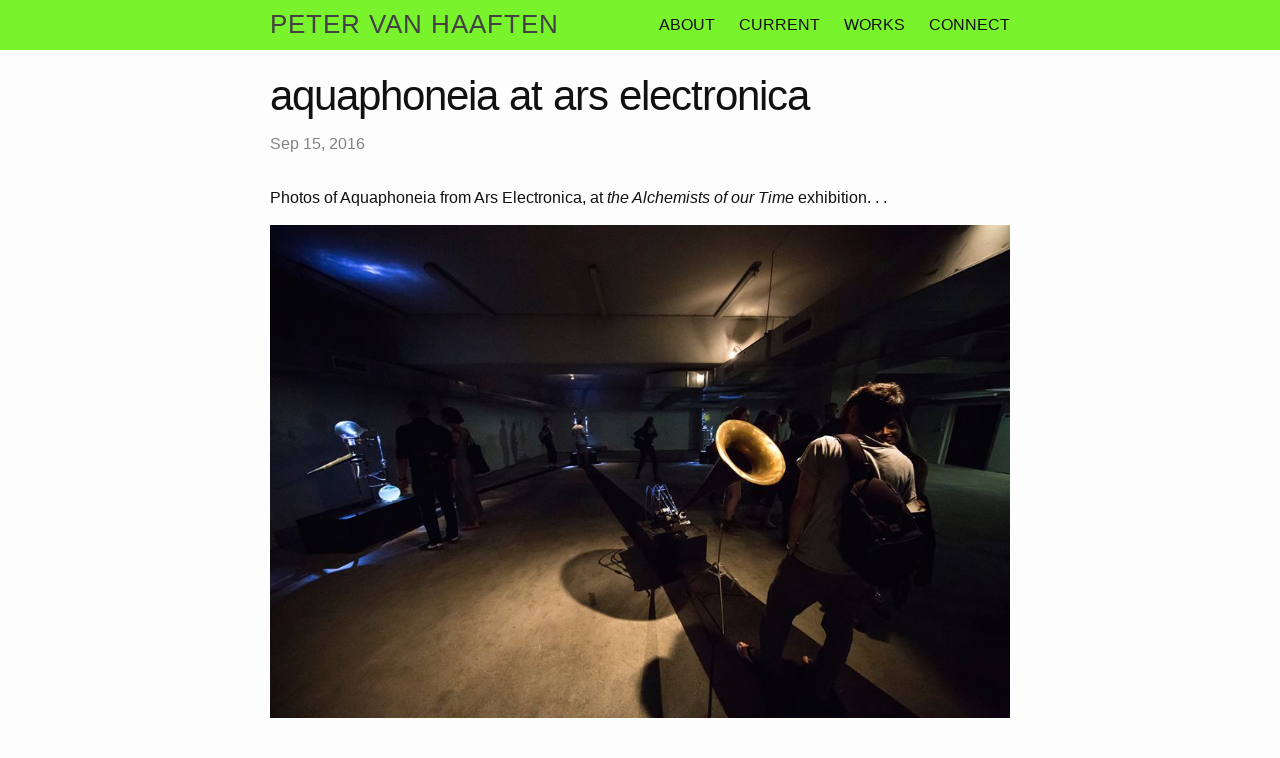

--- FILE ---
content_type: text/html
request_url: https://petervanhaaften.net/2016/09/15/Arsphotos.html
body_size: 1556
content:
<!DOCTYPE html>
<html lang="en"><head>
  <meta charset="utf-8">
  <meta http-equiv="X-UA-Compatible" content="IE=edge">
  <meta name="viewport" content="width=device-width, initial-scale=1"><!-- Begin Jekyll SEO tag v2.8.0 -->
<title>Aquaphoneia at Ars Electronica | PETER VAN HAAFTEN</title>
<meta name="generator" content="Jekyll v4.3.3" />
<meta property="og:title" content="Aquaphoneia at Ars Electronica" />
<meta property="og:locale" content="en_US" />
<meta name="description" content="Photos of Aquaphoneia from Ars Electronica, at the Alchemists of our Time exhibition. . ." />
<meta property="og:description" content="Photos of Aquaphoneia from Ars Electronica, at the Alchemists of our Time exhibition. . ." />
<link rel="canonical" href="http://localhost:4000/2016/09/15/Arsphotos.html" />
<meta property="og:url" content="http://localhost:4000/2016/09/15/Arsphotos.html" />
<meta property="og:site_name" content="PETER VAN HAAFTEN" />
<meta property="og:image" content="http://localhost:4000/images/posts/2016-09-15-Arsphotos/aquaphoneia13.jpg" />
<meta property="og:type" content="article" />
<meta property="article:published_time" content="2016-09-15T21:46:13-04:00" />
<meta name="twitter:card" content="summary_large_image" />
<meta property="twitter:image" content="http://localhost:4000/images/posts/2016-09-15-Arsphotos/aquaphoneia13.jpg" />
<meta property="twitter:title" content="Aquaphoneia at Ars Electronica" />
<script type="application/ld+json">
{"@context":"https://schema.org","@type":"BlogPosting","dateModified":"2016-09-15T21:46:13-04:00","datePublished":"2016-09-15T21:46:13-04:00","description":"Photos of Aquaphoneia from Ars Electronica, at the Alchemists of our Time exhibition. . .","headline":"Aquaphoneia at Ars Electronica","image":"http://localhost:4000/images/posts/2016-09-15-Arsphotos/aquaphoneia13.jpg","mainEntityOfPage":{"@type":"WebPage","@id":"http://localhost:4000/2016/09/15/Arsphotos.html"},"url":"http://localhost:4000/2016/09/15/Arsphotos.html"}</script>
<!-- End Jekyll SEO tag -->
<link rel="stylesheet" href="/assets/main.css"><link type="application/atom+xml" rel="alternate" href="http://localhost:4000/feed.xml" title="PETER VAN HAAFTEN" /></head>
<body><header class="site-header" role="banner">
  <div class="wrapper"><a class="site-title" rel="author" href="/">PETER VAN HAAFTEN</a><nav class="site-nav">
        <input type="checkbox" id="nav-trigger" class="nav-trigger" />
        <label for="nav-trigger">
          <span class="menu-icon">
            <svg viewBox="0 0 18 15" width="18px" height="15px">
              <path d="M18,1.484c0,0.82-0.665,1.484-1.484,1.484H1.484C0.665,2.969,0,2.304,0,1.484l0,0C0,0.665,0.665,0,1.484,0 h15.032C17.335,0,18,0.665,18,1.484L18,1.484z M18,7.516C18,8.335,17.335,9,16.516,9H1.484C0.665,9,0,8.335,0,7.516l0,0 c0-0.82,0.665-1.484,1.484-1.484h15.032C17.335,6.031,18,6.696,18,7.516L18,7.516z M18,13.516C18,14.335,17.335,15,16.516,15H1.484 C0.665,15,0,14.335,0,13.516l0,0c0-0.82,0.665-1.483,1.484-1.483h15.032C17.335,12.031,18,12.695,18,13.516L18,13.516z"/>
            </svg>
          </span>
        </label>

        <div class="trigger">
          <!--
              <a class="page-link" href="/about/">About</a>
              <a class="page-link" href="/connect/">Connect</a>
              <a class="page-link" href="/current/">Current</a>
              <a class="page-link" href="/works/">Works</a>-->
        
          
          
          
          
          
          
          
          
          
          
          
          
          
            <a class="page-link" href="/about/">About</a>
          
            <a class="page-link" href="/current/">Current</a>
          
            <a class="page-link" href="/works/">Works</a>
          
            <a class="page-link" href="/connect/">Connect</a>
        </div>
      </nav></div>
</header>
<main class="page-content" aria-label="Content">
      <div class="wrapper">
        <article class="post h-entry" itemscope itemtype="http://schema.org/BlogPosting">

  <header class="post-header">
    <h1 class="post-title p-name" itemprop="name headline">Aquaphoneia at Ars Electronica</h1>
    <p class="post-meta">
      <time class="dt-published" datetime="2016-09-15T21:46:13-04:00" itemprop="datePublished">Sep 15, 2016
      </time></p>
  </header>

  <div class="post-content e-content" itemprop="articleBody">
    <p>Photos of Aquaphoneia from Ars Electronica, at <i>the Alchemists of our Time</i> exhibition. . .</p>

<p><a href="/images/posts/2016-09-15-Arsphotos/aquaphoneia13.jpg"><img class="container" src="/images/posts/2016-09-15-Arsphotos/aquaphoneia13.jpg" width="100%" /></a></p>

<p><a href="/images/posts/2016-09-15-Arsphotos/aquaphoneia12.jpg"><img class="container" src="/images/posts/2016-09-15-Arsphotos/aquaphoneia12.jpg" width="100%" /></a></p>

<p><a href="/images/posts/2016-09-15-Arsphotos/aquaphoneia9.jpg"><img class="container" src="/images/posts/2016-09-15-Arsphotos/aquaphoneia9.jpg" width="100%" /></a></p>

<p><a href="/images/posts/2016-09-15-Arsphotos/aquaphoneia11.jpg"><img class="container" src="/images/posts/2016-09-15-Arsphotos/aquaphoneia11.jpg" width="100%" /></a></p>

<p><a href="/images/posts/2016-09-15-Arsphotos/aquaphoneia14.jpg"><img class="container" src="/images/posts/2016-09-15-Arsphotos/aquaphoneia14.jpg" width="100%" /></a></p>

<p><a href="/images/posts/2016-09-15-Arsphotos/aquaphoneia6.png"><img class="container" src="/images/posts/2016-09-15-Arsphotos/aquaphoneia6.png" width="100%" /></a></p>

<p><a href="/images/posts/2016-09-15-Arsphotos/aquaphoneia2.png"><img class="container" src="/images/posts/2016-09-15-Arsphotos/aquaphoneia2.png" width="100%" /></a></p>

<p><a href="/images/posts/2016-09-15-Arsphotos/aquaphoneia8.jpg"><img class="container" src="/images/posts/2016-09-15-Arsphotos/aquaphoneia8.jpg" width="100%" /></a></p>


  </div><a class="u-url" href="/2016/09/15/Arsphotos.html" hidden></a>
</article>

      </div>
    </main><footer class="site-footer h-card">
  <data class="u-url" href="/"></data>

  <div class="wrapper">

    <!-- <h2 class="footer-heading">PETER VAN HAAFTEN</h2> -->

    <div class="footer-col-wrapper">
      <div class="footer-col footer-col-1">
        <ul class="contact-list">
          <li class="p-name">PETER VAN HAAFTEN</li><li><a class="u-email" href="mailto:peter@imprevu.ca">peter@imprevu.ca</a></li></ul>
      </div>

      <div class="footer-col footer-col-2"><ul class="social-media-list"><li><a href="https://instagram.com/peter_vanhaaften"><svg class="svg-icon"><use xlink:href="/assets/minima-social-icons.svg#instagram"></use></svg> <span class="username">peter_vanhaaften</span></a></li></ul>
</div>

      <div class="footer-col footer-col-1">
        <!-- <p>art sonore</p> !-->
        Peter van Haaften
        <br>℅ LES ATELIERS BELLEVILLE
        <br>545 Rue Legendre Ouest
        <br>Montréal, QC
        <br>Canada H2N 1J1
      </div>
    </div>

  </div>

</footer>
</body>

</html>


--- FILE ---
content_type: text/css
request_url: https://petervanhaaften.net/assets/main.css
body_size: 2722
content:
/**
 * Reset some basic elements
 */
body, h1, h2, h3, h4, h5, h6,
p, blockquote, pre, hr,
dl, dd, ol, ul, figure {
  margin: 0;
  padding: 0;
}

/**
 * Basic styling
 */
body {
  font: 400 16px/1.5 -apple-system, BlinkMacSystemFont, "Segoe UI", Roboto, Helvetica, Arial, sans-serif, "Apple Color Emoji", "Segoe UI Emoji", "Segoe UI Symbol";
  color: #111;
  background-color: #fdfdfd;
  -webkit-text-size-adjust: 100%;
  -webkit-font-feature-settings: "kern" 1;
  -moz-font-feature-settings: "kern" 1;
  -o-font-feature-settings: "kern" 1;
  font-feature-settings: "kern" 1;
  font-kerning: normal;
  display: flex;
  min-height: 100vh;
  flex-direction: column;
}

/**
 * Set `margin-bottom` to maintain vertical rhythm
 */
h1, h2, h3, h4, h5, h6,
p, blockquote, pre,
ul, ol, dl, figure,
.highlight {
  margin-bottom: 15px;
}

/**
 * `main` element
 */
main {
  display: block; /* Default value of `display` of `main` element is 'inline' in IE 11. */
}

/**
 * Images
 */
img {
  max-width: 100%;
  vertical-align: middle;
}

/**
 * Figures
 */
figure > img {
  display: block;
}

figcaption {
  font-size: 14px;
}

/**
 * Lists
 */
ul, ol {
  margin-left: 30px;
}

li > ul,
li > ol {
  margin-bottom: 0;
}

/**
 * Headings
 */
h1, h2, h3, h4, h5, h6 {
  font-weight: 400;
}

/**
 * Links
 */
a {
  color: #2a7ae2;
  text-decoration: none;
}
a:visited {
  color: #1756a9;
}
a:hover {
  color: #111;
  text-decoration: underline;
}
.social-media-list a:hover {
  text-decoration: none;
}
.social-media-list a:hover .username {
  text-decoration: underline;
}

/**
 * Blockquotes
 */
blockquote {
  color: #828282;
  border-left: 4px solid #e8e8e8;
  padding-left: 15px;
  font-size: 18px;
  letter-spacing: -1px;
  font-style: italic;
}
blockquote > :last-child {
  margin-bottom: 0;
}

/**
 * Code formatting
 */
pre,
code {
  font-size: 15px;
  border: 1px solid #e8e8e8;
  border-radius: 3px;
  background-color: #eef;
}

code {
  padding: 1px 5px;
}

pre {
  padding: 8px 12px;
  overflow-x: auto;
}
pre > code {
  border: 0;
  padding-right: 0;
  padding-left: 0;
}

/**
 * Wrapper
 */
.wrapper {
  max-width: -webkit-calc(800px - (30px * 2));
  max-width: calc(800px - 30px * 2);
  margin-right: auto;
  margin-left: auto;
  padding-right: 30px;
  padding-left: 30px;
}
@media screen and (max-width: 800px) {
  .wrapper {
    max-width: -webkit-calc(800px - (30px));
    max-width: calc(800px - (30px));
    padding-right: 15px;
    padding-left: 15px;
  }
}

/**
 * Clearfix
 */
.footer-col-wrapper:after, .wrapper:after {
  content: "";
  display: table;
  clear: both;
}

/**
 * Icons
 */
.svg-icon {
  width: 16px;
  height: 16px;
  display: inline-block;
  fill: #828282;
  padding-right: 5px;
  vertical-align: text-top;
}

.social-media-list li + li {
  padding-top: 5px;
}

/**
 * Tables
 */
table {
  margin-bottom: 30px;
  width: 100%;
  text-align: left;
  color: #3f3f3f;
  border-collapse: collapse;
  border: 1px solid #e8e8e8;
}
table tr:nth-child(even) {
  background-color: #f7f7f7;
}
table th, table td {
  padding: 10px 15px;
}
table th {
  background-color: #f0f0f0;
  border: 1px solid #dedede;
  border-bottom-color: #c9c9c9;
}
table td {
  border: 1px solid #e8e8e8;
}

/**
 * Site header
 */
.site-name {
  min-height: 55.95px;
  display: inline-block;
  margin: 0px;
}

.site-header {
  z-index: 1000; /* or higher value */
  border-top: 0px solid #424242;
  border-bottom: 0px solid #e8e8e8;
  min-height: 45px;
  background: rgba(107, 242, 22, 0.9);
  position: fixed;
  width: 100%;
}

.site-title {
  font-size: 26px;
  font-weight: 300;
  line-height: 48px;
  letter-spacing: 1px;
  margin-bottom: 0;
}
.site-title, .site-title:visited {
  color: #424242;
}
.site-title:hover {
  background-color: #ff00e6;
  color: #000000;
}

.site-nav {
  float: right;
  line-height: 50.4px;
}
.site-nav .nav-trigger {
  display: none;
}
.site-nav .menu-icon {
  display: none;
}
.site-nav .page-link {
  color: #111;
  line-height: 1.5;
  text-transform: uppercase;
}
.site-nav .page-link:not(:last-child) {
  margin-right: 20px;
}
.site-nav .page-link:hover {
  background-color: #ff00e6;
  color: #000000;
}
@media screen and (max-width: 643px) {
  .site-nav {
    position: absolute;
    top: 3px;
    right: 15px;
    background-color: #fdfdfd;
    border: 1px solid #e8e8e8;
    border-radius: 5px;
    text-align: right;
  }
  .site-nav label[for=nav-trigger] {
    display: block;
    float: right;
    width: 40px;
    height: 40px;
    z-index: 2;
    cursor: pointer;
  }
  .site-nav .menu-icon {
    display: block;
    float: right;
    width: 40px;
    height: 26px;
    line-height: 0;
    padding-top: 12px;
    text-align: center;
  }
  .site-nav .menu-icon > svg {
    fill: #424242;
  }
  .site-nav input ~ .trigger {
    clear: both;
    display: none;
  }
  .site-nav input:checked ~ .trigger {
    display: block;
    padding-bottom: 5px;
  }
  .site-nav .page-link {
    display: block;
    padding: 5px 10px;
    margin-left: 20px;
  }
  .site-nav .page-link:not(:last-child) {
    margin-right: 0;
  }
}

/**
 * Site footer
 */
.site-footer {
  border-top: 1px solid rgb(107, 242, 22);
  padding: 30px 0;
}
.site-footer a {
  color: #ff00e6;
}

.footer-heading {
  font-size: 18px;
  margin-bottom: 15px;
}

.contact-list,
.social-media-list {
  list-style: none;
  margin-left: 0;
}

.footer-col-wrapper {
  font-size: 15px;
  color: #828282;
  margin-left: -15px;
}

.footer-col {
  float: left;
  margin-bottom: 15px;
  padding-left: 15px;
}

.footer-col-1 {
  width: -webkit-calc(33% - (30px / 2));
  width: calc(33% - 30px / 2);
}

.footer-col-2 {
  width: -webkit-calc(33% - (30px / 2));
  width: calc(33% - 30px / 2);
}

.footer-col-3 {
  width: -webkit-calc(33% - (30px / 2));
  width: calc(33% - 30px / 2);
}

@media screen and (max-width: 800px) {
  .footer-col-1,
  .footer-col-2 {
    width: -webkit-calc(50% - (30px / 2));
    width: calc(50% - 30px / 2);
  }
  .footer-col-3 {
    width: -webkit-calc(100% - (30px / 2));
    width: calc(100% - 30px / 2);
  }
}
@media screen and (max-width: 643px) {
  .footer-col {
    float: none;
    width: -webkit-calc(100% - (30px / 2));
    width: calc(100% - 30px / 2);
  }
}
/**
 * Page content
 */
.page-content {
  padding: 30px 0;
  padding-top: 75px;
  flex: 1;
}
.page-content a {
  color: #ff00e6;
}

.page-heading {
  font-size: 32px;
}

.post-list-heading {
  font-size: 28px;
  margin-top: 30px;
  padding-bottom: 10px;
  border-bottom: 2px solid #e8e8e8;
}
.post-list-heading:first-of-type {
  margin-top: 0;
}

.post-list {
  margin-left: 0;
  list-style: none;
}
.post-list > li {
  margin-bottom: 10px;
  padding-bottom: 10px;
  border-bottom: 1px solid #e8e8e8;
}
.post-list > li:last-child {
  border-bottom: none;
}

.post-title {
  font-size: 42px;
  letter-spacing: -1px;
  line-height: 1;
  text-transform: lowercase;
}
@media screen and (max-width: 800px) {
  .post-title {
    font-size: 36px;
  }
}

.post-item {
  display: flex;
  flex-direction: column;
  margin-bottom: 0.5rem;
}

.post-dates {
  color: black;
  font-size: 19.2px;
  margin-bottom: 0.2rem;
}

.post-title-indent {
  margin-left: 2rem;
}

.post-inline-link {
  color: #2a7ae2;
  text-decoration: none;
  font-size: 19.2px;
  position: relative;
  display: inline-block;
  z-index: 0;
}
.post-inline-link:hover {
  color: #ffffff;
  text-decoration: none;
  font-style: italic;
}
.post-inline-link:hover::after {
  content: "";
  position: absolute;
  left: -10px;
  right: -10px;
  top: -3px;
  bottom: -3px;
  background-color: blue;
  z-index: -1;
}

.rss-subscribe {
  margin-top: 30px;
  color: #828282;
  font-size: 14px;
}

.post-meta {
  color: #828282;
  display: block;
  margin-bottom: 7.5px;
}

.post-link {
  display: block;
  font-size: 24px;
  margin-bottom: 7.5px;
}
.post-link:hover {
  text-decoration: none;
  color: #2a7ae2;
}

/**
 * Posts
 */
.post-header {
  margin-bottom: 30px;
}

.post-title {
  font-size: 42px;
  letter-spacing: -1px;
  line-height: 1;
  text-transform: lowercase;
}
@media screen and (max-width: 800px) {
  .post-title {
    font-size: 36px;
  }
}

.post-content {
  margin-bottom: 30px;
}
.post-content h2 {
  font-size: 32px;
}
@media screen and (max-width: 800px) {
  .post-content h2 {
    font-size: 28px;
  }
}
.post-content h3 {
  font-size: 26px;
}
@media screen and (max-width: 800px) {
  .post-content h3 {
    font-size: 22px;
  }
}
.post-content h4 {
  font-size: 24px;
  text-transform: uppercase;
}
@media screen and (max-width: 800px) {
  .post-content h4 {
    font-size: 18px;
  }
}
.post-content h5 {
  font-size: 24px;
  margin-bottom: 0;
  text-transform: uppercase;
}
@media screen and (max-width: 800px) {
  .post-content h5 {
    font-size: 18px;
  }
}
.post-content h6 {
  font-size: 16px;
}
@media screen and (max-width: 800px) {
  .post-content h6 {
    font-size: 18px;
  }
}

.post-location {
  color: rgb(0, 0, 0);
  font-size: 19.2px;
  margin-left: 2rem;
  margin-bottom: 0.2rem;
  display: block;
}

hr.line1 {
  border-top: 2px solid rgb(107, 242, 22);
  border-bottom: 1px solid rgb(107, 242, 22);
  margin-top: 30px;
  margin-bottom: 30px;
}

hr.line2 {
  border-top: 2px solid rgb(107, 242, 22);
  border-bottom: 1px solid rgb(107, 242, 22);
  margin-top: 0px;
  margin-bottom: 30px;
}

/**
 * CSS for contact form
 */
.contact-section {
  width: 100%;
  max-width: 50rem;
  margin-left: 0;
  margin-right: 0;
  padding: 0rem 0rem;
}

.contact-intro > * + * {
  margin-top: 1rem;
}

.contact-title {
  font-size: 1.875rem;
  line-height: 2.25rem;
  font-weight: 700;
}

.contact-description {
  color: rgb(107, 114, 128);
}

.form-group-container {
  display: grid;
  gap: 1rem;
  margin-top: 0rem;
}

.form-group {
  display: flex;
  flex-direction: column;
}

.form-label {
  margin-bottom: 0.5rem;
}

.form-input,
.form-textarea {
  padding: 0.5rem;
  border: 1px solid #e5e7eb;
  display: flex;
  height: 2.5rem;
  width: 100%;
  border-radius: 0.375rem;
  font-size: 0.875rem;
  line-height: 1.25rem;
}

.form-input::placeholder,
.form-textarea:focus-visible {
  color: #6b7280;
}

.form-input:focus-visible,
.form-textarea:focus-visible {
  outline: 2px solid #2563eb;
  outline-offset: 2px;
}

.form-textarea {
  min-height: 120px;
}

.form-submit {
  width: 100%;
  margin-top: 1.2rem;
  background-color: #ff00e6;
  color: #fff;
  padding: 13px 5px;
  border-radius: 0.375rem;
}

/* Responsive video wrapper */
.video-wrapper {
  position: relative;
  width: 100%;
  padding-bottom: 56.25%; /* 16:9 Aspect Ratio */
  height: 0;
  overflow: hidden;
  margin: 0;
  line-height: 0;
}

.video-wrapper iframe {
  position: absolute;
  top: 0;
  left: 0;
  width: 100%;
  height: 100%;
  border: 0;
  margin: 0;
  padding: 0;
  z-index: 1; /* Add this line */
}

/**
 * Syntax highlighting styles
 */
.highlight {
  background: #fff;
}
.highlighter-rouge .highlight {
  background: #eef;
}
.highlight .c {
  color: #998;
  font-style: italic;
}
.highlight .err {
  color: #a61717;
  background-color: #e3d2d2;
}
.highlight .k {
  font-weight: bold;
}
.highlight .o {
  font-weight: bold;
}
.highlight .cm {
  color: #998;
  font-style: italic;
}
.highlight .cp {
  color: #999;
  font-weight: bold;
}
.highlight .c1 {
  color: #998;
  font-style: italic;
}
.highlight .cs {
  color: #999;
  font-weight: bold;
  font-style: italic;
}
.highlight .gd {
  color: #000;
  background-color: #fdd;
}
.highlight .gd .x {
  color: #000;
  background-color: #faa;
}
.highlight .ge {
  font-style: italic;
}
.highlight .gr {
  color: #a00;
}
.highlight .gh {
  color: #999;
}
.highlight .gi {
  color: #000;
  background-color: #dfd;
}
.highlight .gi .x {
  color: #000;
  background-color: #afa;
}
.highlight .go {
  color: #888;
}
.highlight .gp {
  color: #555;
}
.highlight .gs {
  font-weight: bold;
}
.highlight .gu {
  color: #aaa;
}
.highlight .gt {
  color: #a00;
}
.highlight .kc {
  font-weight: bold;
}
.highlight .kd {
  font-weight: bold;
}
.highlight .kp {
  font-weight: bold;
}
.highlight .kr {
  font-weight: bold;
}
.highlight .kt {
  color: #458;
  font-weight: bold;
}
.highlight .m {
  color: #099;
}
.highlight .s {
  color: #d14;
}
.highlight .na {
  color: #008080;
}
.highlight .nb {
  color: #0086B3;
}
.highlight .nc {
  color: #458;
  font-weight: bold;
}
.highlight .no {
  color: #008080;
}
.highlight .ni {
  color: #800080;
}
.highlight .ne {
  color: #900;
  font-weight: bold;
}
.highlight .nf {
  color: #900;
  font-weight: bold;
}
.highlight .nn {
  color: #555;
}
.highlight .nt {
  color: #000080;
}
.highlight .nv {
  color: #008080;
}
.highlight .ow {
  font-weight: bold;
}
.highlight .w {
  color: #bbb;
}
.highlight .mf {
  color: #099;
}
.highlight .mh {
  color: #099;
}
.highlight .mi {
  color: #099;
}
.highlight .mo {
  color: #099;
}
.highlight .sb {
  color: #d14;
}
.highlight .sc {
  color: #d14;
}
.highlight .sd {
  color: #d14;
}
.highlight .s2 {
  color: #d14;
}
.highlight .se {
  color: #d14;
}
.highlight .sh {
  color: #d14;
}
.highlight .si {
  color: #d14;
}
.highlight .sx {
  color: #d14;
}
.highlight .sr {
  color: #009926;
}
.highlight .s1 {
  color: #d14;
}
.highlight .ss {
  color: #990073;
}
.highlight .bp {
  color: #999;
}
.highlight .vc {
  color: #008080;
}
.highlight .vg {
  color: #008080;
}
.highlight .vi {
  color: #008080;
}
.highlight .il {
  color: #099;
}

/*# sourceMappingURL=main.css.map */